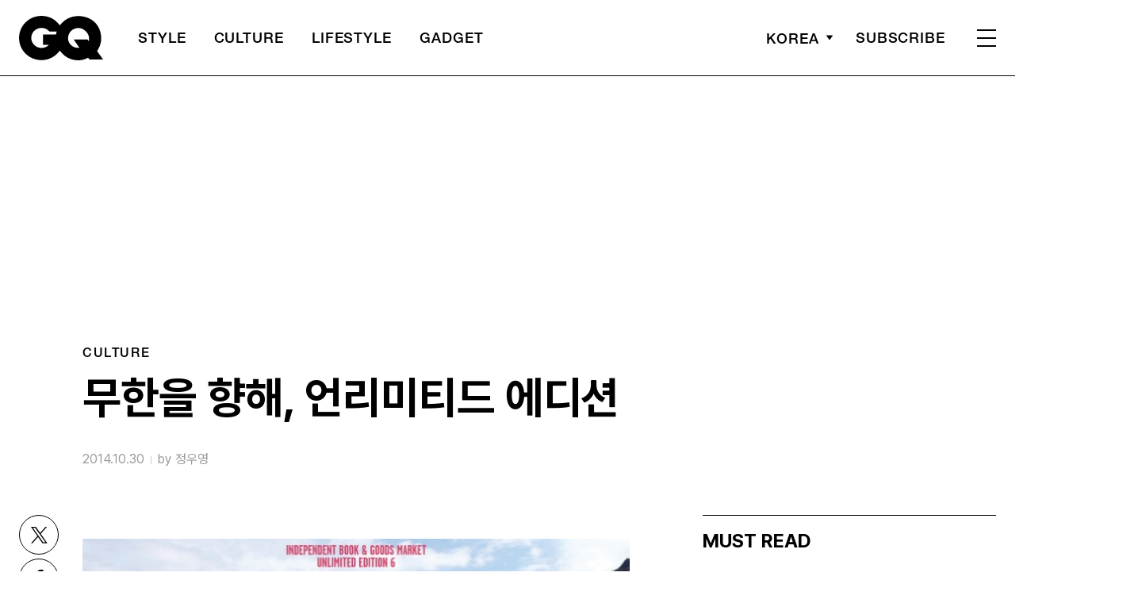

--- FILE ---
content_type: text/html; charset=utf-8
request_url: https://www.google.com/recaptcha/api2/aframe
body_size: 249
content:
<!DOCTYPE HTML><html><head><meta http-equiv="content-type" content="text/html; charset=UTF-8"></head><body><script nonce="8SBcoieAPHD9OVu6ZGgMJQ">/** Anti-fraud and anti-abuse applications only. See google.com/recaptcha */ try{var clients={'sodar':'https://pagead2.googlesyndication.com/pagead/sodar?'};window.addEventListener("message",function(a){try{if(a.source===window.parent){var b=JSON.parse(a.data);var c=clients[b['id']];if(c){var d=document.createElement('img');d.src=c+b['params']+'&rc='+(localStorage.getItem("rc::a")?sessionStorage.getItem("rc::b"):"");window.document.body.appendChild(d);sessionStorage.setItem("rc::e",parseInt(sessionStorage.getItem("rc::e")||0)+1);localStorage.setItem("rc::h",'1768884687458');}}}catch(b){}});window.parent.postMessage("_grecaptcha_ready", "*");}catch(b){}</script></body></html>

--- FILE ---
content_type: application/javascript; charset=utf-8
request_url: https://fundingchoicesmessages.google.com/f/AGSKWxWgRmorrD_ZVAE1y5iLNTlV7LzSslZVxoX-bYeO49NQO-k9aYP3STzpb1wpgZL7t8H95Fj9rDS2hG74QgFzWUsIAOQO9YMWEftKlZ7lQSMf85J-FDitEI58KHXpXIB59JbifB5AvU2JMgzbK_zIrSMrZDZq3rboRpHkPgfjl2NEH3JTFzcWkNuq8Yoi/_/2018-ads-_affiliate_ad./adtag_/railsad_/unibluead.
body_size: -1290
content:
window['b342df89-4d7f-4015-859e-74d404dcd650'] = true;